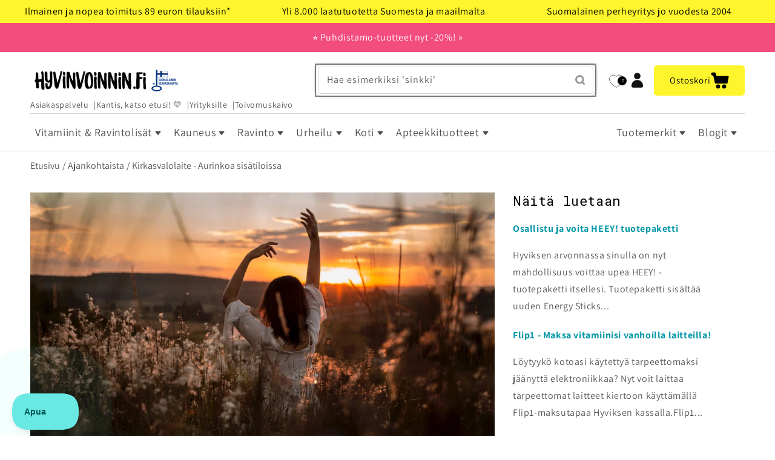

--- FILE ---
content_type: text/css
request_url: https://www.hyvinvoinnin.fi/cdn/shop/t/77/assets/section-blog-post.css?v=7434420021284291351757614255
body_size: 50
content:
.article-template>*:first-child:not(.article-template__hero-container){margin-top:3rem}.article-template__hero-container{max-width:80rem;margin:0 auto}.article-template__hero-small{height:11rem}.article-template__hero-medium{height:22rem}.article-template__hero-large{height:33rem}@media screen and (min-width: 750px) and (max-width: 989px){.article-template__hero-small{height:22rem}.article-template__hero-medium{height:44rem}.article-template__hero-large{height:66rem}}@media screen and (min-width: 990px){.article-template__hero-small{height:27.5rem}.article-template__hero-medium{height:55rem}.article-template__hero-large{height:82.5rem}}.article-template header{margin-top:4.4rem;margin-bottom:2rem;line-height:calc(.8 / var(--font-body-scale))}@media screen and (min-width: 750px){.article-template header{margin-top:5rem}}.article-template__title{margin:0}.article-template__title:not(:only-child){margin-bottom:1rem}.article-template__link{font-size:1.8rem;display:flex;justify-content:center;align-items:center;text-decoration:none}.article-template__link .icon-wrap{display:flex;margin-right:1rem;transform:rotate(180deg)}.article-template__content{margin-top:3rem;margin-bottom:3rem}.article-template__social-sharing{margin-top:2rem}.article-template__social-sharing+header,.article-template__social-sharing+.article-template__content{margin-top:1.5rem}.article-template__comment-wrapper{margin-top:5rem}@media screen and (min-width: 750px){.article-template__comment-wrapper{margin-top:6rem}}.article-template__comment-wrapper h2{margin-top:0}.article-template__comments{margin-bottom:5rem}@media screen and (min-width: 750px){.article-template__comments{margin-bottom:7rem}}.article-template__comments-fields{margin-bottom:4rem}.article-template__comments-comment{color:rgba(var(--color-foreground),.75);background-color:rgb(var(--color-background));margin-bottom:1.5rem;padding:2rem 2rem 1.5rem}@media screen and (min-width: 750px){.article-template__comments-comment{padding:2rem 2.5rem}}.article-template__comments-comment p{margin:0 0 1rem}.article-template__comment-fields>*{margin-bottom:3rem}@media screen and (min-width: 750px){.article-template__comment-fields{display:grid;grid-template-columns:repeat(2,1fr);grid-column-gap:4rem}}.article-template__comment-warning{margin:2rem 0 2.5rem}@media screen and (min-width: 990px){.article-template__comments .pagination-wrapper{margin:5rem 0 8rem}}.article-template__social-sharing{display:flex;flex-wrap:wrap;align-items:center;gap:2rem}.article-template__social-sharing>a{display:flex;align-items:center}.article-template__social-sharing>a .icon{width:3rem}.article-template__social-sharing>a .share-text{margin-left:1rem}.article-template .article__navigation{display:flex;flex-wrap:wrap;margin-top:4rem}.article-template .article__navigation-item{flex-basis:100%}.article-template__layout-container{display:flex;flex-wrap:wrap}.article-template__main-content{flex-basis:100%;width:100%}.article-template__side-menu{flex-basis:100%;margin-top:3rem}.article-template__side-menu h2{margin-top:0}.article-template__side-menu .most-read:not(:first-child){margin-top:2rem}@media screen and (min-width: 990px){.article-template__layout-container{display:flex;flex-wrap:nowrap}.article-template__main-content{flex-basis:65%}.article-template__side-menu{display:block;flex-basis:35%;padding-left:3rem;margin-top:0}.article-template .article__navigation{flex-wrap:nowrap}.article-template .article__navigation-item{flex-basis:50%}.article-template .article__navigation-item--prev{padding-right:1rem}.article-template .article__navigation-item--next{padding-left:1rem}}.article-template .article__navigation-item-text--label{margin-bottom:1rem}.article-template .article__navigation-item-text{margin-top:1rem}.article-template__content iframe{max-width:100%}.article-upsell .upsell-products{display:flex;flex-wrap:wrap}.article-upsell .product-card{width:50%}@media screen and (min-width: 750px){.article-upsell .product-card{width:33.33%}}.link-with-arrow{display:flex;align-items:center;gap:1rem;margin-bottom:-1rem}.link-with-arrow .icon{width:1.5rem}
/*# sourceMappingURL=/cdn/shop/t/77/assets/section-blog-post.css.map?v=7434420021284291351757614255 */


--- FILE ---
content_type: text/javascript
request_url: https://www.hyvinvoinnin.fi/cdn/shop/t/77/assets/notification-bar.js?v=135321740407661564431646998749
body_size: -68
content:
(function(){const SESSION_STORAGE_KEY="closedNotificationBars",init=function(){showUnclosedNotificationBars(),document.querySelectorAll(".notification-bar").length&&Helpers.ssTest()&&(document.querySelectorAll(".notification-bar").forEach(element=>{element.classList.remove("hidden")}),document.querySelectorAll(".notification-bar__close").forEach(element=>{element.addEventListener("click",function(event){const notificationBar=this.parentNode;closeNotificationBar(notificationBar),addToSessionStorage(notificationBar.id)})})),document.querySelectorAll(".notification-bar__countdown").length&&(updateCountDowns(),setInterval(function(){updateCountDowns()},1e3))},showUnclosedNotificationBars=function(){const sessionStorageIds=getSessionStorageIds();document.querySelectorAll(".notification-bar").forEach(element=>{sessionStorageIds.indexOf(element.id)<0?element.classList.remove("hidden"):element.remove()})},addToSessionStorage=function(notificationBarId){const sessionStorageIds=getSessionStorageIds();sessionStorageIds.push(notificationBarId),sessionStorage.setItem(SESSION_STORAGE_KEY,JSON.stringify(sessionStorageIds))},getSessionStorageIds=function(){let sessionStorageIds=[];return sessionStorage.getItem("closedNotificationBars")!==null&&(sessionStorageIds=JSON.parse(sessionStorage.getItem(SESSION_STORAGE_KEY))),sessionStorageIds},closeNotificationBar=function(notificationBar){notificationBar.remove()},updateCountDowns=function(){document.querySelectorAll(".notification-bar__countdown").forEach(element=>{updateCountdown(element)})},updateCountdown=function(countdownNotification){const msToEndDate=parseInt(countdownNotification.querySelector(".end-date").textContent)*1e3,timeDifference=new Date(msToEndDate)-new Date;if(timeDifference<=0)closeNotificationBar(countdownNotification.parentNode);else{const displayTimeString=getDisplayTimeString(timeDifference);countdownNotification.querySelector(".countdown-display").textContent=displayTimeString}},getDisplayTimeString=function(timeDifference){const timeDifferenceDate=new Date(timeDifference),hours=padWithZero(Math.floor(timeDifference/1e3/60/60)),minutes=padWithZero(timeDifferenceDate.getUTCMinutes()),seconds=padWithZero(timeDifferenceDate.getUTCSeconds());return hours+":"+minutes+":"+seconds},padWithZero=function(num){return num<10&&(num="0"+num),num};init()})();
//# sourceMappingURL=/cdn/shop/t/77/assets/notification-bar.js.map?v=135321740407661564431646998749
